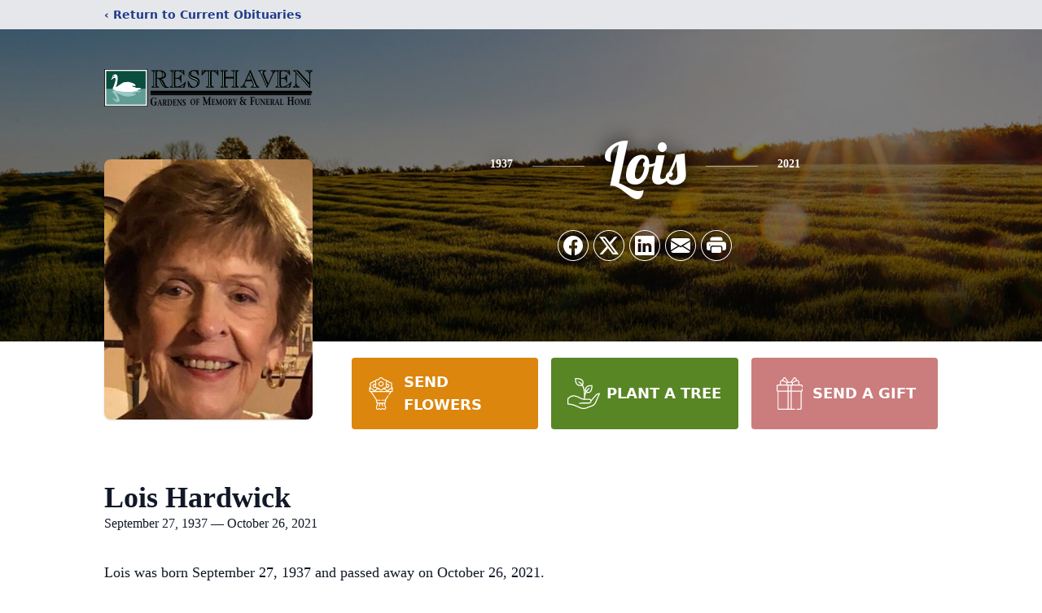

--- FILE ---
content_type: text/html; charset=utf-8
request_url: https://www.google.com/recaptcha/enterprise/anchor?ar=1&k=6LfUAYYkAAAAAEqg4WJ8NUraw5oaq-mR-iu3V2ih&co=aHR0cHM6Ly93d3cucmVzdGhhdmVuYmF0b25yb3VnZS5jb206NDQz&hl=en&type=image&v=PoyoqOPhxBO7pBk68S4YbpHZ&theme=light&size=invisible&badge=bottomright&anchor-ms=20000&execute-ms=30000&cb=mfcd4p1ygdg0
body_size: 48852
content:
<!DOCTYPE HTML><html dir="ltr" lang="en"><head><meta http-equiv="Content-Type" content="text/html; charset=UTF-8">
<meta http-equiv="X-UA-Compatible" content="IE=edge">
<title>reCAPTCHA</title>
<style type="text/css">
/* cyrillic-ext */
@font-face {
  font-family: 'Roboto';
  font-style: normal;
  font-weight: 400;
  font-stretch: 100%;
  src: url(//fonts.gstatic.com/s/roboto/v48/KFO7CnqEu92Fr1ME7kSn66aGLdTylUAMa3GUBHMdazTgWw.woff2) format('woff2');
  unicode-range: U+0460-052F, U+1C80-1C8A, U+20B4, U+2DE0-2DFF, U+A640-A69F, U+FE2E-FE2F;
}
/* cyrillic */
@font-face {
  font-family: 'Roboto';
  font-style: normal;
  font-weight: 400;
  font-stretch: 100%;
  src: url(//fonts.gstatic.com/s/roboto/v48/KFO7CnqEu92Fr1ME7kSn66aGLdTylUAMa3iUBHMdazTgWw.woff2) format('woff2');
  unicode-range: U+0301, U+0400-045F, U+0490-0491, U+04B0-04B1, U+2116;
}
/* greek-ext */
@font-face {
  font-family: 'Roboto';
  font-style: normal;
  font-weight: 400;
  font-stretch: 100%;
  src: url(//fonts.gstatic.com/s/roboto/v48/KFO7CnqEu92Fr1ME7kSn66aGLdTylUAMa3CUBHMdazTgWw.woff2) format('woff2');
  unicode-range: U+1F00-1FFF;
}
/* greek */
@font-face {
  font-family: 'Roboto';
  font-style: normal;
  font-weight: 400;
  font-stretch: 100%;
  src: url(//fonts.gstatic.com/s/roboto/v48/KFO7CnqEu92Fr1ME7kSn66aGLdTylUAMa3-UBHMdazTgWw.woff2) format('woff2');
  unicode-range: U+0370-0377, U+037A-037F, U+0384-038A, U+038C, U+038E-03A1, U+03A3-03FF;
}
/* math */
@font-face {
  font-family: 'Roboto';
  font-style: normal;
  font-weight: 400;
  font-stretch: 100%;
  src: url(//fonts.gstatic.com/s/roboto/v48/KFO7CnqEu92Fr1ME7kSn66aGLdTylUAMawCUBHMdazTgWw.woff2) format('woff2');
  unicode-range: U+0302-0303, U+0305, U+0307-0308, U+0310, U+0312, U+0315, U+031A, U+0326-0327, U+032C, U+032F-0330, U+0332-0333, U+0338, U+033A, U+0346, U+034D, U+0391-03A1, U+03A3-03A9, U+03B1-03C9, U+03D1, U+03D5-03D6, U+03F0-03F1, U+03F4-03F5, U+2016-2017, U+2034-2038, U+203C, U+2040, U+2043, U+2047, U+2050, U+2057, U+205F, U+2070-2071, U+2074-208E, U+2090-209C, U+20D0-20DC, U+20E1, U+20E5-20EF, U+2100-2112, U+2114-2115, U+2117-2121, U+2123-214F, U+2190, U+2192, U+2194-21AE, U+21B0-21E5, U+21F1-21F2, U+21F4-2211, U+2213-2214, U+2216-22FF, U+2308-230B, U+2310, U+2319, U+231C-2321, U+2336-237A, U+237C, U+2395, U+239B-23B7, U+23D0, U+23DC-23E1, U+2474-2475, U+25AF, U+25B3, U+25B7, U+25BD, U+25C1, U+25CA, U+25CC, U+25FB, U+266D-266F, U+27C0-27FF, U+2900-2AFF, U+2B0E-2B11, U+2B30-2B4C, U+2BFE, U+3030, U+FF5B, U+FF5D, U+1D400-1D7FF, U+1EE00-1EEFF;
}
/* symbols */
@font-face {
  font-family: 'Roboto';
  font-style: normal;
  font-weight: 400;
  font-stretch: 100%;
  src: url(//fonts.gstatic.com/s/roboto/v48/KFO7CnqEu92Fr1ME7kSn66aGLdTylUAMaxKUBHMdazTgWw.woff2) format('woff2');
  unicode-range: U+0001-000C, U+000E-001F, U+007F-009F, U+20DD-20E0, U+20E2-20E4, U+2150-218F, U+2190, U+2192, U+2194-2199, U+21AF, U+21E6-21F0, U+21F3, U+2218-2219, U+2299, U+22C4-22C6, U+2300-243F, U+2440-244A, U+2460-24FF, U+25A0-27BF, U+2800-28FF, U+2921-2922, U+2981, U+29BF, U+29EB, U+2B00-2BFF, U+4DC0-4DFF, U+FFF9-FFFB, U+10140-1018E, U+10190-1019C, U+101A0, U+101D0-101FD, U+102E0-102FB, U+10E60-10E7E, U+1D2C0-1D2D3, U+1D2E0-1D37F, U+1F000-1F0FF, U+1F100-1F1AD, U+1F1E6-1F1FF, U+1F30D-1F30F, U+1F315, U+1F31C, U+1F31E, U+1F320-1F32C, U+1F336, U+1F378, U+1F37D, U+1F382, U+1F393-1F39F, U+1F3A7-1F3A8, U+1F3AC-1F3AF, U+1F3C2, U+1F3C4-1F3C6, U+1F3CA-1F3CE, U+1F3D4-1F3E0, U+1F3ED, U+1F3F1-1F3F3, U+1F3F5-1F3F7, U+1F408, U+1F415, U+1F41F, U+1F426, U+1F43F, U+1F441-1F442, U+1F444, U+1F446-1F449, U+1F44C-1F44E, U+1F453, U+1F46A, U+1F47D, U+1F4A3, U+1F4B0, U+1F4B3, U+1F4B9, U+1F4BB, U+1F4BF, U+1F4C8-1F4CB, U+1F4D6, U+1F4DA, U+1F4DF, U+1F4E3-1F4E6, U+1F4EA-1F4ED, U+1F4F7, U+1F4F9-1F4FB, U+1F4FD-1F4FE, U+1F503, U+1F507-1F50B, U+1F50D, U+1F512-1F513, U+1F53E-1F54A, U+1F54F-1F5FA, U+1F610, U+1F650-1F67F, U+1F687, U+1F68D, U+1F691, U+1F694, U+1F698, U+1F6AD, U+1F6B2, U+1F6B9-1F6BA, U+1F6BC, U+1F6C6-1F6CF, U+1F6D3-1F6D7, U+1F6E0-1F6EA, U+1F6F0-1F6F3, U+1F6F7-1F6FC, U+1F700-1F7FF, U+1F800-1F80B, U+1F810-1F847, U+1F850-1F859, U+1F860-1F887, U+1F890-1F8AD, U+1F8B0-1F8BB, U+1F8C0-1F8C1, U+1F900-1F90B, U+1F93B, U+1F946, U+1F984, U+1F996, U+1F9E9, U+1FA00-1FA6F, U+1FA70-1FA7C, U+1FA80-1FA89, U+1FA8F-1FAC6, U+1FACE-1FADC, U+1FADF-1FAE9, U+1FAF0-1FAF8, U+1FB00-1FBFF;
}
/* vietnamese */
@font-face {
  font-family: 'Roboto';
  font-style: normal;
  font-weight: 400;
  font-stretch: 100%;
  src: url(//fonts.gstatic.com/s/roboto/v48/KFO7CnqEu92Fr1ME7kSn66aGLdTylUAMa3OUBHMdazTgWw.woff2) format('woff2');
  unicode-range: U+0102-0103, U+0110-0111, U+0128-0129, U+0168-0169, U+01A0-01A1, U+01AF-01B0, U+0300-0301, U+0303-0304, U+0308-0309, U+0323, U+0329, U+1EA0-1EF9, U+20AB;
}
/* latin-ext */
@font-face {
  font-family: 'Roboto';
  font-style: normal;
  font-weight: 400;
  font-stretch: 100%;
  src: url(//fonts.gstatic.com/s/roboto/v48/KFO7CnqEu92Fr1ME7kSn66aGLdTylUAMa3KUBHMdazTgWw.woff2) format('woff2');
  unicode-range: U+0100-02BA, U+02BD-02C5, U+02C7-02CC, U+02CE-02D7, U+02DD-02FF, U+0304, U+0308, U+0329, U+1D00-1DBF, U+1E00-1E9F, U+1EF2-1EFF, U+2020, U+20A0-20AB, U+20AD-20C0, U+2113, U+2C60-2C7F, U+A720-A7FF;
}
/* latin */
@font-face {
  font-family: 'Roboto';
  font-style: normal;
  font-weight: 400;
  font-stretch: 100%;
  src: url(//fonts.gstatic.com/s/roboto/v48/KFO7CnqEu92Fr1ME7kSn66aGLdTylUAMa3yUBHMdazQ.woff2) format('woff2');
  unicode-range: U+0000-00FF, U+0131, U+0152-0153, U+02BB-02BC, U+02C6, U+02DA, U+02DC, U+0304, U+0308, U+0329, U+2000-206F, U+20AC, U+2122, U+2191, U+2193, U+2212, U+2215, U+FEFF, U+FFFD;
}
/* cyrillic-ext */
@font-face {
  font-family: 'Roboto';
  font-style: normal;
  font-weight: 500;
  font-stretch: 100%;
  src: url(//fonts.gstatic.com/s/roboto/v48/KFO7CnqEu92Fr1ME7kSn66aGLdTylUAMa3GUBHMdazTgWw.woff2) format('woff2');
  unicode-range: U+0460-052F, U+1C80-1C8A, U+20B4, U+2DE0-2DFF, U+A640-A69F, U+FE2E-FE2F;
}
/* cyrillic */
@font-face {
  font-family: 'Roboto';
  font-style: normal;
  font-weight: 500;
  font-stretch: 100%;
  src: url(//fonts.gstatic.com/s/roboto/v48/KFO7CnqEu92Fr1ME7kSn66aGLdTylUAMa3iUBHMdazTgWw.woff2) format('woff2');
  unicode-range: U+0301, U+0400-045F, U+0490-0491, U+04B0-04B1, U+2116;
}
/* greek-ext */
@font-face {
  font-family: 'Roboto';
  font-style: normal;
  font-weight: 500;
  font-stretch: 100%;
  src: url(//fonts.gstatic.com/s/roboto/v48/KFO7CnqEu92Fr1ME7kSn66aGLdTylUAMa3CUBHMdazTgWw.woff2) format('woff2');
  unicode-range: U+1F00-1FFF;
}
/* greek */
@font-face {
  font-family: 'Roboto';
  font-style: normal;
  font-weight: 500;
  font-stretch: 100%;
  src: url(//fonts.gstatic.com/s/roboto/v48/KFO7CnqEu92Fr1ME7kSn66aGLdTylUAMa3-UBHMdazTgWw.woff2) format('woff2');
  unicode-range: U+0370-0377, U+037A-037F, U+0384-038A, U+038C, U+038E-03A1, U+03A3-03FF;
}
/* math */
@font-face {
  font-family: 'Roboto';
  font-style: normal;
  font-weight: 500;
  font-stretch: 100%;
  src: url(//fonts.gstatic.com/s/roboto/v48/KFO7CnqEu92Fr1ME7kSn66aGLdTylUAMawCUBHMdazTgWw.woff2) format('woff2');
  unicode-range: U+0302-0303, U+0305, U+0307-0308, U+0310, U+0312, U+0315, U+031A, U+0326-0327, U+032C, U+032F-0330, U+0332-0333, U+0338, U+033A, U+0346, U+034D, U+0391-03A1, U+03A3-03A9, U+03B1-03C9, U+03D1, U+03D5-03D6, U+03F0-03F1, U+03F4-03F5, U+2016-2017, U+2034-2038, U+203C, U+2040, U+2043, U+2047, U+2050, U+2057, U+205F, U+2070-2071, U+2074-208E, U+2090-209C, U+20D0-20DC, U+20E1, U+20E5-20EF, U+2100-2112, U+2114-2115, U+2117-2121, U+2123-214F, U+2190, U+2192, U+2194-21AE, U+21B0-21E5, U+21F1-21F2, U+21F4-2211, U+2213-2214, U+2216-22FF, U+2308-230B, U+2310, U+2319, U+231C-2321, U+2336-237A, U+237C, U+2395, U+239B-23B7, U+23D0, U+23DC-23E1, U+2474-2475, U+25AF, U+25B3, U+25B7, U+25BD, U+25C1, U+25CA, U+25CC, U+25FB, U+266D-266F, U+27C0-27FF, U+2900-2AFF, U+2B0E-2B11, U+2B30-2B4C, U+2BFE, U+3030, U+FF5B, U+FF5D, U+1D400-1D7FF, U+1EE00-1EEFF;
}
/* symbols */
@font-face {
  font-family: 'Roboto';
  font-style: normal;
  font-weight: 500;
  font-stretch: 100%;
  src: url(//fonts.gstatic.com/s/roboto/v48/KFO7CnqEu92Fr1ME7kSn66aGLdTylUAMaxKUBHMdazTgWw.woff2) format('woff2');
  unicode-range: U+0001-000C, U+000E-001F, U+007F-009F, U+20DD-20E0, U+20E2-20E4, U+2150-218F, U+2190, U+2192, U+2194-2199, U+21AF, U+21E6-21F0, U+21F3, U+2218-2219, U+2299, U+22C4-22C6, U+2300-243F, U+2440-244A, U+2460-24FF, U+25A0-27BF, U+2800-28FF, U+2921-2922, U+2981, U+29BF, U+29EB, U+2B00-2BFF, U+4DC0-4DFF, U+FFF9-FFFB, U+10140-1018E, U+10190-1019C, U+101A0, U+101D0-101FD, U+102E0-102FB, U+10E60-10E7E, U+1D2C0-1D2D3, U+1D2E0-1D37F, U+1F000-1F0FF, U+1F100-1F1AD, U+1F1E6-1F1FF, U+1F30D-1F30F, U+1F315, U+1F31C, U+1F31E, U+1F320-1F32C, U+1F336, U+1F378, U+1F37D, U+1F382, U+1F393-1F39F, U+1F3A7-1F3A8, U+1F3AC-1F3AF, U+1F3C2, U+1F3C4-1F3C6, U+1F3CA-1F3CE, U+1F3D4-1F3E0, U+1F3ED, U+1F3F1-1F3F3, U+1F3F5-1F3F7, U+1F408, U+1F415, U+1F41F, U+1F426, U+1F43F, U+1F441-1F442, U+1F444, U+1F446-1F449, U+1F44C-1F44E, U+1F453, U+1F46A, U+1F47D, U+1F4A3, U+1F4B0, U+1F4B3, U+1F4B9, U+1F4BB, U+1F4BF, U+1F4C8-1F4CB, U+1F4D6, U+1F4DA, U+1F4DF, U+1F4E3-1F4E6, U+1F4EA-1F4ED, U+1F4F7, U+1F4F9-1F4FB, U+1F4FD-1F4FE, U+1F503, U+1F507-1F50B, U+1F50D, U+1F512-1F513, U+1F53E-1F54A, U+1F54F-1F5FA, U+1F610, U+1F650-1F67F, U+1F687, U+1F68D, U+1F691, U+1F694, U+1F698, U+1F6AD, U+1F6B2, U+1F6B9-1F6BA, U+1F6BC, U+1F6C6-1F6CF, U+1F6D3-1F6D7, U+1F6E0-1F6EA, U+1F6F0-1F6F3, U+1F6F7-1F6FC, U+1F700-1F7FF, U+1F800-1F80B, U+1F810-1F847, U+1F850-1F859, U+1F860-1F887, U+1F890-1F8AD, U+1F8B0-1F8BB, U+1F8C0-1F8C1, U+1F900-1F90B, U+1F93B, U+1F946, U+1F984, U+1F996, U+1F9E9, U+1FA00-1FA6F, U+1FA70-1FA7C, U+1FA80-1FA89, U+1FA8F-1FAC6, U+1FACE-1FADC, U+1FADF-1FAE9, U+1FAF0-1FAF8, U+1FB00-1FBFF;
}
/* vietnamese */
@font-face {
  font-family: 'Roboto';
  font-style: normal;
  font-weight: 500;
  font-stretch: 100%;
  src: url(//fonts.gstatic.com/s/roboto/v48/KFO7CnqEu92Fr1ME7kSn66aGLdTylUAMa3OUBHMdazTgWw.woff2) format('woff2');
  unicode-range: U+0102-0103, U+0110-0111, U+0128-0129, U+0168-0169, U+01A0-01A1, U+01AF-01B0, U+0300-0301, U+0303-0304, U+0308-0309, U+0323, U+0329, U+1EA0-1EF9, U+20AB;
}
/* latin-ext */
@font-face {
  font-family: 'Roboto';
  font-style: normal;
  font-weight: 500;
  font-stretch: 100%;
  src: url(//fonts.gstatic.com/s/roboto/v48/KFO7CnqEu92Fr1ME7kSn66aGLdTylUAMa3KUBHMdazTgWw.woff2) format('woff2');
  unicode-range: U+0100-02BA, U+02BD-02C5, U+02C7-02CC, U+02CE-02D7, U+02DD-02FF, U+0304, U+0308, U+0329, U+1D00-1DBF, U+1E00-1E9F, U+1EF2-1EFF, U+2020, U+20A0-20AB, U+20AD-20C0, U+2113, U+2C60-2C7F, U+A720-A7FF;
}
/* latin */
@font-face {
  font-family: 'Roboto';
  font-style: normal;
  font-weight: 500;
  font-stretch: 100%;
  src: url(//fonts.gstatic.com/s/roboto/v48/KFO7CnqEu92Fr1ME7kSn66aGLdTylUAMa3yUBHMdazQ.woff2) format('woff2');
  unicode-range: U+0000-00FF, U+0131, U+0152-0153, U+02BB-02BC, U+02C6, U+02DA, U+02DC, U+0304, U+0308, U+0329, U+2000-206F, U+20AC, U+2122, U+2191, U+2193, U+2212, U+2215, U+FEFF, U+FFFD;
}
/* cyrillic-ext */
@font-face {
  font-family: 'Roboto';
  font-style: normal;
  font-weight: 900;
  font-stretch: 100%;
  src: url(//fonts.gstatic.com/s/roboto/v48/KFO7CnqEu92Fr1ME7kSn66aGLdTylUAMa3GUBHMdazTgWw.woff2) format('woff2');
  unicode-range: U+0460-052F, U+1C80-1C8A, U+20B4, U+2DE0-2DFF, U+A640-A69F, U+FE2E-FE2F;
}
/* cyrillic */
@font-face {
  font-family: 'Roboto';
  font-style: normal;
  font-weight: 900;
  font-stretch: 100%;
  src: url(//fonts.gstatic.com/s/roboto/v48/KFO7CnqEu92Fr1ME7kSn66aGLdTylUAMa3iUBHMdazTgWw.woff2) format('woff2');
  unicode-range: U+0301, U+0400-045F, U+0490-0491, U+04B0-04B1, U+2116;
}
/* greek-ext */
@font-face {
  font-family: 'Roboto';
  font-style: normal;
  font-weight: 900;
  font-stretch: 100%;
  src: url(//fonts.gstatic.com/s/roboto/v48/KFO7CnqEu92Fr1ME7kSn66aGLdTylUAMa3CUBHMdazTgWw.woff2) format('woff2');
  unicode-range: U+1F00-1FFF;
}
/* greek */
@font-face {
  font-family: 'Roboto';
  font-style: normal;
  font-weight: 900;
  font-stretch: 100%;
  src: url(//fonts.gstatic.com/s/roboto/v48/KFO7CnqEu92Fr1ME7kSn66aGLdTylUAMa3-UBHMdazTgWw.woff2) format('woff2');
  unicode-range: U+0370-0377, U+037A-037F, U+0384-038A, U+038C, U+038E-03A1, U+03A3-03FF;
}
/* math */
@font-face {
  font-family: 'Roboto';
  font-style: normal;
  font-weight: 900;
  font-stretch: 100%;
  src: url(//fonts.gstatic.com/s/roboto/v48/KFO7CnqEu92Fr1ME7kSn66aGLdTylUAMawCUBHMdazTgWw.woff2) format('woff2');
  unicode-range: U+0302-0303, U+0305, U+0307-0308, U+0310, U+0312, U+0315, U+031A, U+0326-0327, U+032C, U+032F-0330, U+0332-0333, U+0338, U+033A, U+0346, U+034D, U+0391-03A1, U+03A3-03A9, U+03B1-03C9, U+03D1, U+03D5-03D6, U+03F0-03F1, U+03F4-03F5, U+2016-2017, U+2034-2038, U+203C, U+2040, U+2043, U+2047, U+2050, U+2057, U+205F, U+2070-2071, U+2074-208E, U+2090-209C, U+20D0-20DC, U+20E1, U+20E5-20EF, U+2100-2112, U+2114-2115, U+2117-2121, U+2123-214F, U+2190, U+2192, U+2194-21AE, U+21B0-21E5, U+21F1-21F2, U+21F4-2211, U+2213-2214, U+2216-22FF, U+2308-230B, U+2310, U+2319, U+231C-2321, U+2336-237A, U+237C, U+2395, U+239B-23B7, U+23D0, U+23DC-23E1, U+2474-2475, U+25AF, U+25B3, U+25B7, U+25BD, U+25C1, U+25CA, U+25CC, U+25FB, U+266D-266F, U+27C0-27FF, U+2900-2AFF, U+2B0E-2B11, U+2B30-2B4C, U+2BFE, U+3030, U+FF5B, U+FF5D, U+1D400-1D7FF, U+1EE00-1EEFF;
}
/* symbols */
@font-face {
  font-family: 'Roboto';
  font-style: normal;
  font-weight: 900;
  font-stretch: 100%;
  src: url(//fonts.gstatic.com/s/roboto/v48/KFO7CnqEu92Fr1ME7kSn66aGLdTylUAMaxKUBHMdazTgWw.woff2) format('woff2');
  unicode-range: U+0001-000C, U+000E-001F, U+007F-009F, U+20DD-20E0, U+20E2-20E4, U+2150-218F, U+2190, U+2192, U+2194-2199, U+21AF, U+21E6-21F0, U+21F3, U+2218-2219, U+2299, U+22C4-22C6, U+2300-243F, U+2440-244A, U+2460-24FF, U+25A0-27BF, U+2800-28FF, U+2921-2922, U+2981, U+29BF, U+29EB, U+2B00-2BFF, U+4DC0-4DFF, U+FFF9-FFFB, U+10140-1018E, U+10190-1019C, U+101A0, U+101D0-101FD, U+102E0-102FB, U+10E60-10E7E, U+1D2C0-1D2D3, U+1D2E0-1D37F, U+1F000-1F0FF, U+1F100-1F1AD, U+1F1E6-1F1FF, U+1F30D-1F30F, U+1F315, U+1F31C, U+1F31E, U+1F320-1F32C, U+1F336, U+1F378, U+1F37D, U+1F382, U+1F393-1F39F, U+1F3A7-1F3A8, U+1F3AC-1F3AF, U+1F3C2, U+1F3C4-1F3C6, U+1F3CA-1F3CE, U+1F3D4-1F3E0, U+1F3ED, U+1F3F1-1F3F3, U+1F3F5-1F3F7, U+1F408, U+1F415, U+1F41F, U+1F426, U+1F43F, U+1F441-1F442, U+1F444, U+1F446-1F449, U+1F44C-1F44E, U+1F453, U+1F46A, U+1F47D, U+1F4A3, U+1F4B0, U+1F4B3, U+1F4B9, U+1F4BB, U+1F4BF, U+1F4C8-1F4CB, U+1F4D6, U+1F4DA, U+1F4DF, U+1F4E3-1F4E6, U+1F4EA-1F4ED, U+1F4F7, U+1F4F9-1F4FB, U+1F4FD-1F4FE, U+1F503, U+1F507-1F50B, U+1F50D, U+1F512-1F513, U+1F53E-1F54A, U+1F54F-1F5FA, U+1F610, U+1F650-1F67F, U+1F687, U+1F68D, U+1F691, U+1F694, U+1F698, U+1F6AD, U+1F6B2, U+1F6B9-1F6BA, U+1F6BC, U+1F6C6-1F6CF, U+1F6D3-1F6D7, U+1F6E0-1F6EA, U+1F6F0-1F6F3, U+1F6F7-1F6FC, U+1F700-1F7FF, U+1F800-1F80B, U+1F810-1F847, U+1F850-1F859, U+1F860-1F887, U+1F890-1F8AD, U+1F8B0-1F8BB, U+1F8C0-1F8C1, U+1F900-1F90B, U+1F93B, U+1F946, U+1F984, U+1F996, U+1F9E9, U+1FA00-1FA6F, U+1FA70-1FA7C, U+1FA80-1FA89, U+1FA8F-1FAC6, U+1FACE-1FADC, U+1FADF-1FAE9, U+1FAF0-1FAF8, U+1FB00-1FBFF;
}
/* vietnamese */
@font-face {
  font-family: 'Roboto';
  font-style: normal;
  font-weight: 900;
  font-stretch: 100%;
  src: url(//fonts.gstatic.com/s/roboto/v48/KFO7CnqEu92Fr1ME7kSn66aGLdTylUAMa3OUBHMdazTgWw.woff2) format('woff2');
  unicode-range: U+0102-0103, U+0110-0111, U+0128-0129, U+0168-0169, U+01A0-01A1, U+01AF-01B0, U+0300-0301, U+0303-0304, U+0308-0309, U+0323, U+0329, U+1EA0-1EF9, U+20AB;
}
/* latin-ext */
@font-face {
  font-family: 'Roboto';
  font-style: normal;
  font-weight: 900;
  font-stretch: 100%;
  src: url(//fonts.gstatic.com/s/roboto/v48/KFO7CnqEu92Fr1ME7kSn66aGLdTylUAMa3KUBHMdazTgWw.woff2) format('woff2');
  unicode-range: U+0100-02BA, U+02BD-02C5, U+02C7-02CC, U+02CE-02D7, U+02DD-02FF, U+0304, U+0308, U+0329, U+1D00-1DBF, U+1E00-1E9F, U+1EF2-1EFF, U+2020, U+20A0-20AB, U+20AD-20C0, U+2113, U+2C60-2C7F, U+A720-A7FF;
}
/* latin */
@font-face {
  font-family: 'Roboto';
  font-style: normal;
  font-weight: 900;
  font-stretch: 100%;
  src: url(//fonts.gstatic.com/s/roboto/v48/KFO7CnqEu92Fr1ME7kSn66aGLdTylUAMa3yUBHMdazQ.woff2) format('woff2');
  unicode-range: U+0000-00FF, U+0131, U+0152-0153, U+02BB-02BC, U+02C6, U+02DA, U+02DC, U+0304, U+0308, U+0329, U+2000-206F, U+20AC, U+2122, U+2191, U+2193, U+2212, U+2215, U+FEFF, U+FFFD;
}

</style>
<link rel="stylesheet" type="text/css" href="https://www.gstatic.com/recaptcha/releases/PoyoqOPhxBO7pBk68S4YbpHZ/styles__ltr.css">
<script nonce="J8O1_vGEboo94Z4nbBdyjg" type="text/javascript">window['__recaptcha_api'] = 'https://www.google.com/recaptcha/enterprise/';</script>
<script type="text/javascript" src="https://www.gstatic.com/recaptcha/releases/PoyoqOPhxBO7pBk68S4YbpHZ/recaptcha__en.js" nonce="J8O1_vGEboo94Z4nbBdyjg">
      
    </script></head>
<body><div id="rc-anchor-alert" class="rc-anchor-alert"></div>
<input type="hidden" id="recaptcha-token" value="[base64]">
<script type="text/javascript" nonce="J8O1_vGEboo94Z4nbBdyjg">
      recaptcha.anchor.Main.init("[\x22ainput\x22,[\x22bgdata\x22,\x22\x22,\[base64]/[base64]/[base64]/ZyhXLGgpOnEoW04sMjEsbF0sVywwKSxoKSxmYWxzZSxmYWxzZSl9Y2F0Y2goayl7RygzNTgsVyk/[base64]/[base64]/[base64]/[base64]/[base64]/[base64]/[base64]/bmV3IEJbT10oRFswXSk6dz09Mj9uZXcgQltPXShEWzBdLERbMV0pOnc9PTM/bmV3IEJbT10oRFswXSxEWzFdLERbMl0pOnc9PTQ/[base64]/[base64]/[base64]/[base64]/[base64]\\u003d\x22,\[base64]\\u003d\x22,\x22woYVPzk/w7VAYMK4w4RcwpHCvsKYGVvCssK0WisDw7ciw619WTPCvMOvIEPDuTUsCDw8aBIYwoBsWjTDkynDqcKhLRJ3BMK/FsKSwrVJWhbDgE7CqmI/w5AFUHLDv8OvwoTDrgHDlcOKccOHw609GgBVKh3Dry1CwrfDrsO+GzfDh8KlLARcB8OAw7HDm8Kiw6/[base64]/[base64]/ChMOuw71TYsK8RmLCqxfDjjnCpsK7CwZ1ScOjw4PCsTnCoMOxwp7Do39DY3HCkMO3w57Cv8OvwpTCmhFYwofDn8OxwrNDw5w5w54FIkE9w4rDscKOGQ7CtsOGRj3DgFTDksOjA05zwok8wr5fw4duw6/DhQs3w5waIcOPw64qwrPDsRduTcOrwqzDu8OsHMO/aARXX2wXVwTCj8OvccOdCMO6w44FdMOgIMOfecKINcKnwpTCsQHDuwV8ZSzCt8KWczDDmsOlw5PCksOFUhfDgMOpfBB2Rl/DnlBZwqbCk8KEdcOUf8O2w73DpyfCunBVw4TDo8KoLBLDskcqfAjCjUo+DiJHY0zCh2Z2wqQOwokgZRVQwp1SLsK8W8K0M8Oawr3Cq8Kxwq/CnGDChD5nw7VPw7w4KjnClGvCn1MhG8O8w7siYVfCjMOdXcKdccKka8KLO8OGw6/[base64]/[base64]/CslbCh8ObRAPCnsK1w41Lw7YEwrbCl8K+wpk5w5HCsFvDhMOQwolha0bCtMKCaUnDoVwtQETCsMOuO8K5GcO7w6tHWcKTw5h9VmEjKzbDsTEpHEhFw7xcd1ofSDwYEWAjw7Yzw7NTwrMxwqjCjW8bw4l/w6NYacO0w7IJJMKYN8Ovw7B5w4FATWxhwp5oNsKuw4xMw6vDuF5Ew5tGbcKaXhtrwrDCvsOUU8Ozwp8kBSw+PcKGGVDDlTJdwrrDhMOtH07CsiLCqMO9DsK8fsK3YMODwqLCu3wSwok8woHDjF7CksOFEcOAwq/Dt8Oew7QzwrZYw68WNhrCnMK6F8KROcO1cEbDoWLDoMK8w6/Dv3AAwr9nw7nDn8OwwqYpwqfCksKSe8KAe8KZE8KuYlPDhXNXwobDl2VnagbCkMOAY0lGEMOPCsKsw4dSb17Du8KXCMOIXybDiXbCqcKdw7DCq05HwpUawp1Aw6fDrgXCusK/[base64]/[base64]/Gh1uMQNuS2nCjsKtUMKNMVPDkcKRIsKeZEUCwp/Du8OJR8OdJwbDtsOBw60vDMK8w4hiw6whTRQ3MMOtFn/DvgnCnsOWXsKsIHLCr8OXwoljwpgRwpDDjMOEwrPDi1sow6YcwqEDYsKNC8KbWCxXNcKmw5jCgiBpLHLDvMK2RzZ/[base64]/CmxxNwp5+QTjCunTDqsKVwqozNU7ClgfDo8K7dEzDvnYeAFM9woIJCsKdw6vCr8OqZsKhEDtbQyc/wp8Rw7fCusOmP3VkQMKFw5wSw6hVcWUTHnDDkcKJVicLdxjDrMOCw67DugjChsOReBRFPAPDlcOaLz7CkcOyw4jDtjzDqHMMOsKnwpUow4DDhn97wrDDugtfL8O+wo9dw6hGw6tNOsKybMKmJsONZcK2wooVwqBpw6koQsK/FMOnC8OTw6LCs8KuwrvDkAFZw6/Dnkk3RcOACcKEecKqccOsBxZyW8ODw6rDrcO7wp/CscKqeFJqdsKRGV9awqTDgMKDwobCrsKBVsO9OAILSjEPUVZFccOmYMKKwpvCvsKnwqEEw7rDqcOiw5Z7ZsKNXMOVbMKOw40Kw7vDl8O8wqTDkMK/wqcPFxbCvVXCm8OfZ3bCucK8worCkzjDolLCmsKlwp9gfcOwUsOdw7TCgDDDjAlmwpvChcKeT8Ozw5HCpMOfw6AkCcOzw4zDnMO1JsKpwqB8QcKiUiHDocKKw4zDgjkywr/DgMK1eVnDk13Du8KFw6NBw4AAHsKjw5NeXMOZYVHCpMOlA1HCknvDgiVndcOcdGvClUjCpxnCoFHCu0DCoUoNYcKNbcOewq3Dv8Kywp/DqFTDnFPCjGrChMKnw6k1LzXDiWLCn1HCgsKLB8ORw6t8w5g1GMOBL0pXwptJW1lawrDCpMO0LMKkMSTDoEXCqcKQwq7CtgwEwqXCrkTDm3l0RyTDmTQkQh3Cq8OKNcOxwpkPw7MbwqIaZRwCFXPCkMONw4jDoWYAw6HCtB7ChBHDlcK/woRLbW1zRsOOw53CgsKWZMObw5gfwo1Vw6xnMMKWwpdKw58hwqVJMsOKFXstUMK2wps+wqDDr8OXwqcvw4zDjFDDrBzCosOxKVdaK8O/QsKfOnMyw7QpwqpWw5wfwpAowobCn3XDiMOZBsKqw55Mw6XClMKsbcKjw4vDvixmZCDDgzPCgMKqR8KMLcOYfBltw40Tw7zDn0Uewo/CpHxtZsOfcXTCkcOJMMOMT2FTCsOswoQKw6MTw4PDgBDDvS1mw4BzRwfDncO+w6vCsMKqw5k1NT86w6Q1wpTDkMORw5d5wpsZwozDhmAXw6lKw7FRw5Ajw4Iewr/CnsKaBDXCpFUpw61qfztgwpzCmsKXWcKTF1LCq8KqQsOEw6DDgcOyP8Orw6jCisOvw6t9w406ccKmw5Qsw64aBGgHXXwgWMKYPUvCo8OiRsOiasKYw6wKw6pTTCkBW8O7wpHDvgoDAMKkw7XCvsOCwr3DtwAywrvCv2lMwrsEw6pYw7fDpsO7wpsFT8KaLH84UD/CuS94w45UFkRqw4HCicKgw57Cul47w5PDmMO6JQzCs8ODw5PDt8OJwqnCi3TDnMOTfsO9D8K3wrLCkcK7w4DCtcKTw4zDisK3wrdDbCkgwo/[base64]/DjjpDfMKAKA7CisKyayDDkDTCmH7CpMOqwqDCicK+Uw3CksOLfCwtwps7FWB7w6QPbmXCgQbDgTkoLsONWcKMw47Dp27Dn8Opw7jDqHbDrknDsnTCp8Kdw5Jzw4QyR1sNCMKNwo/ClwnChsOJwpnCjxJUW2kDUjTDqmZ6w7zCqQ5OwpNsKXDCoMKYw6LDh8KkbVnCpFzCjMKIOMOKEV0XwqXDrsOowqLCvC8+G8O/CcOfwp/CqX/CpSPDi3TCpj7CiQdjCsKlH3BUHVUcwrpeR8O5w4k7a8KKMCY8ZTHDiw7ClsOhDQvCq1cXYsKodmnCsMOGdkrDlcOTEsOxcQUzwrXCvsOyYm/Cl8O6aGDDjEY4wpZ9wqVow4cPwoEjwpoEZGjDpELDpsOKWTQWOkPCn8K2wrMVb3rCs8ODSAXCrTvDscKPL8KaCcKtW8Kbw490w7jDmGrCnE/Cqzp9wqnCoMKyeRFMw7hzasOoVcONw71BAMOIN11hWXdJwo0ySDbCoxnDo8OwUkbDtsO0wqfDhsKKdiYJwqHCsMKOw5LCsgbCoQUKRT9sJcKIXcO5LcOtJsK8woc8wpvCkMOzKsKJex7DijoCwrQ/QcK1wp/[base64]/w5wdYMOmWBfDuMOWPyZbw7wfdThrScOiVsKWB03DjCgfcmvCsm5SwpZ2HUrDksO7JsOWwq/DgXTCqMKxw5/CmsKTOxs5wpzChcK2w6BDwpJ1QsKjB8O1KMOUw49rwrbDh0TCs8KoOS7CsS/CisK0ZT3DtsK8Q8K0w7zDvMOowqwyw7AHeGzDtcOwIxoewonCkSvCvkTCnVoxCTZswrXDpAkZEXvDiGbDqcOYKQp/[base64]/[base64]/CpMOJQCbDrcKkw5xcw5fCtsOnwpwDFm/CjsKaYAU2w7jCsQpEwoDDuUdbV18kw41ewrYTN8KmL2TDmkrDncOUwr/ClC1zwqbDr8KDw47CncOZUMO1BnXCq8Kyw4fChMOgw5gXwrHCgwdfKHF7woHDu8KSeVxlSMKrw75ZVF3CrsOLOlDCtk5nwrExwrFKw7djMDEUw4/DqcOnTBPCuDAAwq/CmjVLUcKMw57CpcK1woZPw7RoTsOvL3HDuRTDllF9NsK6wqolw6TDtDJ+w4ozTcKlw5DCi8KiLhjDjllZwr/CtGpywpZKcB3DhgjCncKAw7fCnWPCpA7DtlByUsKlwrzCrMKxw4/CszAgw4/DmMOcSyfCl8Ojw4jCh8OybTkMwqHCvwo2H1lVw5DDm8OcwqbClERUDijDjRfDqcKuGcKPPUJ/[base64]/cMKpfCbDp8K0OMOoSi9iwqnDgyrDk8KzSkUfG8OJwqTDq0cJwoLDlsOUw693w5bCsiBFN8OpW8OiA2zDjcKkeklcwrBCXcOuJVXDvyZywoc4w7cVwocBGQTCni/DkHnDqy/Ch2DDpcOGUBRpMis0wpjDsGcyw4/CkMOGwqMQwoPDocK+dUUfw6pDwrVXZsKyJXzCkmLDu8K8Qn8VG1LDoMKSUgPCsn06w7sHw7dGLRcTZUbCi8KmemDCqMK7R8KQVsO6wq1LaMKAXwQaw47DqFLDsQwZw6QsSgVDw6pswp/DqXDDlzEIN0pow7PCu8KMw7cnwpoeMcKCwpsewpbCn8OKw6zDnxvDjMO8wrXCvWYvHAfCn8Okwr17SsO9w4Rpw43DpHdHw4FbEE9xbsKYwq5JwqPCqsKFw7FuaMKtHsOqcsKPEk1Gw4Inwp/CiMOnw5vCvlzDoGxuekYYw5XClTk5wr9PK8KjwpN0asO0Kht8TAM2dMKUw7TCiQctDsKUwpFXcsKNGMK4wq7DtUMAw6nCvMKcwotkw7MaQMOJwojCuAXCoMKVwo/DtsOaX8KAciPDnQfCogbDicKJwrHDscO5w4tqwrsow5TDl2bCvMO8woLDlFbDvMKODmwFw4g5w6puWcK3wocNUsKcw7fDlQTDl3zDgRgGw4suwrLDnBDDicKhQsOJwrPChcKGwrYwHDbClFNTwoJ0wrFvwoRow5crJsK2LgDCssOTw6fCocKkUkNGwrhIdhhlw5bDhl/CpntxbsOPD1HDjmTDkMKywr7CsxUQw6TCl8OUw4EiQcOiwrrDuknCn0nDrBNjwojDiUHCgGowWMOtVMKXwrvDui/[base64]/[base64]/Dn8OfNltiTMKSLWHDg8KtN8OcRSHCqWBOw5TDhMOVLsOMwo/DqFbCscKpU0bCgFVpw7J/[base64]/YsOgwqzDvcKeI8Krw5bDlcKbwpjCrBcqwqxSwp8nw63DoMO0BkbCi17Cg8KLezM0wqpRwpZgEMKBQT8ewrzCu8Oaw5dKLSIzRsO3TsK4WsOaf2UJwqEbw4VINMKYIcOofMO9VcOKwrdzwoPCkMOgw6XCt11mYMO8w5wAw6zCqsK+wr8+wrpIKF99T8Orwq9Lw7EdZi/DjGfCtcOJBDDCj8OiwqjCsXrDpg9PLi8BX0HCqmHDisKpYw0ewrXDuMKIcSsEOcKdcX8+w5Mwwox8ZsO7w4jDgU8wwptxdgHCtTzDl8O+w4cKJsKccMOCwooAfQ7DusK8wrDDlsKTwrzCuMK/[base64]/CgMKww4PDoMKvw7fCuxnCgsKTwrF6w7/DlcKxBiPCinpUKcKpwrLCqcKIw5g8w55zcsOXw5F5IMOSVcOMwqbDpgsvwp/DuMOcScK6wpZqA0U5wpVswqnCpsO1wqfCvSDClMOiSDjDoMO1woPDlG8Ww6B/wphAccK5w7IiwrrCiQQWXQlQwozDgGTCg2YMwqYwwrbDnMK4CMKlwogCw7h0e8Oew4B/[base64]/CsMOFwopFfy98QU/DjW7Co8KYw4PDjMKSNcO7w5oRw5/CrMKRL8OxTsO3HW9Fw5l1LsOowp5uw73CiHnCpsKnEcKIwoPCs07DoX7CgsKAbGZpwpYdbwrDrVPCnTjCmcKpEAZGwrHDhxTClMO3w7jDhcKXAzklLMODwpnCgX/Dg8KtBVFYw5gswqnDnBnDmgVjTsOFw6HCrcOtFBzDgsKWRgHCtsO9Ei7CjsO/a2/CgHsYOsKefsOlwrrDkcKJw4XDrwrDgMKhwoMKQ8OawohpwpnCsFDCmRTDrsK5MTPCuDfCqsOyIU3DrcKhw7zCp0dkK8O3eRTDk8KMWsOwacKNw4kSwrErwqbCjcKRwqLCicKYwqo7wpfCr8ObwprDhU3DnnJGAxxMRSh2w5BbAcOLwpd/[base64]/[base64]/CscOOZcOqCDLDuRsZw6U5worChsOdQWIEw73DrsKyOWzDvcKvw4rCqHfDrMKhwqlVLsOQwpQaWADDsMOKwqnCizzDiDfCl8OLXXDDh8ODAFrDqsKgwpYiwrnCgHZAwpzDpwPDph/DocKJw7TDuG8hw67DqsKewrHDr2jCl8KDw5jDr8ObX8KpOxM1GsKbRldDFV8vw7BOw4LDs0LClnzDg8OMIwvDo1DCssO0DMOywpLCvsKqw6Qqw4vCuwvCiFxsUXsHwqLDkzzDl8K+w7LCsMKqK8OowqY8Zx5ywrt1L0EBUzAMRsOYAT/Dg8ONdiIKwqMTw7XDp8OIYMK/bz3Cghhow7YFBnHCsC47dcO8wpHDolHDiVdHUsOaYihOw5TDhm4YwoQsCMKiw7vDnMOuN8KAw5nDnQnCpEwawrw2wpnDsMOlw65BDMOfw77Dt8Klw7RqDsKHXMOeEX/[base64]/[base64]/[base64]/[base64]/anPCvlbDv3gQwrzDtSbDvA/ChcKITMKLwqRfwoLDkEzDpVXCvsK5GS7DusO1XsKpw4XDmFFTPW/CjMO8T37CrVxMw6bDu8K2fUXDs8KdwoUSwoo6OsKnCMKHeiXCllfDkwgyw5tCPVbCgcKVw43CscOlw7jCosO7wpsrwoRKwqvClMKVwp3Cq8Ofwp4mw5vCtAnCo1d4w7HDlsKmw7bDm8OTwqXDh8KvJ1fCkcK7U0kMD8KydsO/CwPCqsKYw79xw7rCk8OzwrvDtzxeTsKIPcK/wovCrMK+KirCvhpuw5nDucK7worCn8KNwo4Tw5YiwqPDksOuw4vDksKJKsOxRnrDs8KUDMOIcGrDhcKyMkTClMOjZXXChMK3RsOHaMO3wr4vw5g0wqNBwpnDoGbCmsOqWsKcw67Dvi/DqDI+Ly3ClEA2WWjDox7CulvDrXfDssKiw61Jw7rCosOaw4IOw6wkelITwo8MOsO/QsOQFcK7wowcw4sbw5HClzHDlsO3a8Kew4/[base64]/[base64]/DqcKew6jCqUfCpsKzHBUoBGzCt8K/w7zDgsKXQMOFC8KOw6/CtWvDtcKZHmXDt8KnRcORwoTDnMKXbA3CnA3Dl2DDocO6ccO0asOddcOCwpI3O8OYwqLCj8OXczXCtAR5wqvDlncJwo4KwozDnsODw7Q7D8K1w4LDn1/CrT3DnsKfcV1DecKtw4XDjMKZGUhOw4zCiMKLwqJnNsOdw7bDvU1Kw4PDoRE4wpnDkCwewp1XGMKkwpg9w4NxdMOMOG7CoQwecsK9wonDksKTwqnClcK2w44/XGzCssO7woTDgGlgVMKFw7BkFMKcwoRuTcOZwoHDvwpiw7NXwqHCvxptQsOjwrLDq8OHDcKWwqXDlMKhL8KuwpDChXFcYmsefg/CuMOvw61Tb8OjSw4Jw4nDi1fDlSjDlWcAQcKfw58wZMKSwqojw57CtsO9LGnDkMKieTvChW/[base64]/DkRjCvzlcE8OhJcKrXkvDtCPDugoMZcKUwqfCssKPw6VRSMOqA8O3wpfCncKYCm/DmsOpwrQvwpNsw5LCmMOlcUDCo8K6EMKyw6bCn8KOwowmwpcQJRPDvMK0e3rChjbDq2YGa2BcUcOSw6HCjB4UalHCu8O7B8O6YsKSD2MJFkJsPVLCl27DuMOpw5rCucKiw6hHw7PDhAjClBvClDfClsOmw4LCusO9wrkqwrcgPjpXMWlfw4LDnELDvTTCrz/Cv8KLJAFsRl9uwoQAwq1XXMKbw6hIYWDChMKgw4jCqcKENcOVdcKkw7zCmsKhwpfDrwfCk8Odw7LCisKwH1Idw4jCisODworDtBFMw7HDtcKaw5jCgQMPwrkSPcKLaDLCusKiw5wjWMOAJFjDpVJDJExSW8KLw4UcEAzDjW7DgyZ0OHJnSz/DncOiwobCsV3CowsObStRwqMCFl4VwoPCtcKWw6Now7p8w4/DosK6wq8tw7QfwqTDvQ7CtSHCosObwoLDjATCun7DtMOawpsowqFHwqZaNcOowqXDryxXSMKtw4g+dMOhJ8OYUcKkchd2McKwVMOiaVAXFn9Uw6REwpTDk1AbRcKrQWwJwqd8FgvCoxfDhMOfwooJwpbCkMKCwo/CrHzDi0lkwqF0acOdwoYSw4nDvMOuSsKSw7/DpSICw7c/HMK3w4UwTn8Vw4vDhMKJHcODw4BHHiPCgMOsXsK1w4nCh8Oqw4l6BsOlwobCksKHUcKQcgPDmMOxwoXDoBbDjRfCrsKCwovCpcOVf8OlwozCoMKOT2rCvnTDvyXCmsKqwoBBwq/CiAEKw6l7w614EMKEw4zCig7DvsK1OsKaFjNBNMK+JRfCkMOgQjhlC8KhNcO9w69cwp/CtzpqGMOFwosJbWPDjMO/w7LDlsKUwqN9w6LCsUYvSMOow64zZiDDr8OZRsKXwrzCr8OrXMKXMsKbwpVrEF8TwqjCtSMtS8OiwobCsy8BI8K6wplAwrUqWhgRwrdUHDcHwqJ3woAiUxl2wqbDosO2wq9Owqh2PSHDk8O1ASHCh8KjLcObwobDvjYMU8Kmwp1ewo8Iw4FxwpAddlzDki/Dg8KmGcObw6Q6bsKow6rCpMOcwrQNwo4oV3o2w4bDtsKoAiAeSCvCicK7w6I3wpJvQGs5wq/[base64]/CjjlmCMKcJnPDm0FowoVGwpx+wpbCszROwoQBwovDrMK1w6t9wp3DpcKXGB1gB8KLKsOOEMKOw4bDgnLCg3XChDkuwp/ClGDDoFMNfMKDw53Ch8KFw6PDhMOdw7/Ds8KaNsK/wrXClnfDsBXCrcOzCMKNasKIDFc2wqXDsGXDksOYMMOJacKDEy83E8KPRcKwYxHCi1lTasKVwq7DlMO8w5TCk1Yvw4wAw6snw5Z9wrzCjDbDhyoMw5TDmxzCmsOxZzAZw6BFw4A7wo0WO8KAwq85OcKbwobCmcO+QsKVLnNZw47CvMKjDiRjOizCrsKZw6jCoB/[base64]/Dg27CiMOYC3MgXBc3djXDnnnDj8KjGcKtKMOcYkLDu0AGYgw7MsO/wq87wq/Dgi4KW1JJDMO1wphveXdoSSRNw612wrVwNX4BUcKww5Vzw74pb0E/EVJRdUTCjsOWM0wewp3CqsKXBcKrJH7Djy3CgxpBSS/DgMKsVMKVdsO8w7rDlQTDoAVhw5XDnXvCpsKxwoERe8O8w7diwokywrnDrsObw4/[base64]/CmCYDw74sP8OVUVpUe8K0wqNcY8OwwrzDvcOMNwTCvcKjw6PCpxvDjsK4w5TDmMKqw50CwrpnFXBKw6LCohRFfMOjwr3ClMKzGMOWw7/[base64]/w7gkwrZVw5MxGsKzw7HCusO6b1UZw7kPwqzDmcOGHMOWw73Cs8KFwplIw7zClMK2w7bDpMO1GBBBwqByw6gbOxNAwr5BJMOLHsOywoRmw4tpwrDCtMK+wrojJMKMwpLCvsKNJnXDvcK1VQhAw4NyGUDCj8O2EMO/wqjDoMK3w6XDrwQJw4TCusKrw7Yow7vChx7Cq8ObwojCosOCwqkcNQrCvWJUS8OmQsKSasKNGMOWTsO1w7hqCRTDnsKOWsOFegE2DsKdw4Quw7vCh8KewrE7w5vDlcOWw7HDim9tTnxoFSkPIz7DmcKXw7TCisOxThJnVQHCr8KbJ1kJw6BST0N3w7gBcRtWf8K9w7/DsT8NUcK1NMO1XsOlw6NDwrPCvg5qw6fCtcOdQ8KORsK9J8K8w48/WQXCtV/[base64]/CsMKuB8KeFhvCqQtHewHClcKpIWTDgUbDn8KuwqDDgcOdw5c9bzrCpUHCvlwZwoIibcObFcOMK2/DqMO4wqwXwqYmWk7Cr23CgcKYFlNGTgEtOlbDh8Kawo4gwonCtsK1wrJzDglzbBsse8KmFcO4w4VXUcKsw4YWwqZnw4zDqyPDvD7CosKuXWMIw4vCgStLw5LDsMKMw5EMw4FBCsKgwo4CJMK/w7gww7rDisOKRsKqw63DvMO7RMOZIMKNSsKtFQ/CtC3Doj4Sw7fCqBUFLHfCi8OZJMOAw7h+wrwwRsO+wofDmcKFZkfChQhjw7/DnTfDmlcIwpZUw57Ct1YhSyYFw5/Dv2t/woPCnsKCw7cIwps5w4TCnMKQTBA8SCLClHcWcsKdOcOgQ3LCkMK7ZGtiw7vDvMO7w7LCul/DpsKDZ3I5wqN2woPCgGTDvMKlw53CisO5wprDk8KowrxCbsOJMlJ9w4QoWGFHw6gWwojDvMOKw41lJsK2UMOhX8KBC0nDlmzDvyZ+wpTCkMOdPRAQdDnDsCRhfGPDi8KoX2/DlAzDs0zClXsow4FmeRHClMOuR8KBw5/Cu8Krw5XCqHIhN8KwWDzDrcKww5TCkTbCjCXCpcOnecOtVcKZw7ZxwrvCtUJCHl5Bw4tdw4hwAGFefXh3wpExw4ttwo7DkEQmXlXChMKEw6tdw7Q+w7jCtsKew7nDhcOWZ8O9bBt4w7sDwoN6wqFVw6lDwqrChD7CjVfClcOsw5JMHndTwqjDucK/dsOBe3E/wpdBOR9REMOKfS9ATsOuGcOKw7bDu8KxAErCq8KtbB1ibiVfwrbDm2vDrQXDsAEAecKtBQzCg1g6H8KcC8KVOsKxw6XCh8KECl8pw5zCosOywosdbhl8XE/CtyxUw5vCg8KcVVnChn1xHBXDuFTDh8KAPTFxNk/[base64]/w68Xf8K3T8K2wpVWwrVwbMOWMsKPwq1nw67CqUnCj8O9wpAmE8Osw6lucTbCgFdBPsO4VMKEG8OHXMK/cG3DvCbDjFLDtEjDhAvDs8Ozw55MwrhuwqjCicOZw6bCiWhdw4sRCsKYwoPDjsKVwrTChhFnVcKkWsKqw40fDyfDh8OowqYRJcKSccOPGk3DisK5w4pZDGhtcDXDgg3DucKwfDbColoyw6rCpzvDnTvDk8K0SG7DqX/Ci8OmU0s6woUCw4RZSMOWf39yw4vCvkHCssKvG3fChHrCljVowrfDqGzCq8KiwoXCrxIYT8O/fcKxw7M5TsK/wqA+X8Ktw5zDp1h5MyghGBLDvjw7w5c7PHRNbBkZwo4wwq3DikJKHcOAN0XDsQ/DiWzCs8KMdsK5wr5cWTUbwroUBWI6TsO3X0YDwqnDhjRLwrNrb8KpPz4uFMO9w7zDgsOaw47DpcOScsKKw4oGX8KowoDDk8OFwq/Dsl0kWBzDrWchwr7CnX7Dig0nwoEMHcOiwr7CjMOLw4jCk8OxAE/Dmj4Zw4HDr8OHCcOqw6w1w57CmUTChw/DskfDnFNPC8KNbQTDhR1fw7/DqEURwqBPw4Q2LWXDnsOlAsKASMKgV8OVPcKSbcOHAy1TJ8KidMOOTGJOwqvDmS/CqkbDmw/CsRLCglM5w4B3GcKWXSJUwpvCvDl2CUTCtAcfwpTDjXfDqsKdw7zCg2w7w5bCmSw+wq/[base64]/CgcOzHMO2XTRtfGTCjMKzOcOeG8KeDGzCjMKmKMKuYDrDtzjCt8OAHsKhw7dMwrPCj8KXw4TCtQ0IFSfDsE8Vw6jCtcKsScKVwo/DizDChMKawpLDo8K8IGzCo8OjDn4/w7kZB3rCvcOnw4XDhcOjNHtVw7I8w4vDqUJWw58ef0LChwBhw4TDlnvDmBzDncO2QT/DkMOmwobDj8KRw4ADbRcTw4ErFsOIbcO2G2bChcKkwo/CjsODOcOGwpUBHsOYwq3Dv8K2w5JIJsKWQ8K7chXCncOlwpQMwql1wqTDr17CvMOCw4DCvSrDvcK0wp3DmMKaOsOiaRARw7fDnDB7eMKOwqrDocK/[base64]/[base64]/Py5tUsK+ESIrKMKmw6HCsw9ywqNvYjzCmEFQZl/DhMOHwpvDn8KkBwzDnFtdGzbCinnChcKoClTDgWcGwqLDh8KUwp3DpiXDmVc1w5nCisOowrh/w5HCosO5WMOuNMOcw4LCicOYPwodNlrCucOKLcOMwrAtIsO0P3TDhcOiIMKMIwrDlnXClsOBw7LCvk7CjcKiKcObw7zCrx4zFT3CnXMsw4DDjMOaOMOYV8KJQ8KpwrvDgCPCrMOZwrnCsMOuE0ZMw7TCqcOXwoDCgwMzZsOqw7DCvxNEwpPDp8KEw4DDlsOswq/Dk8OcHMOewoDCvWbDqUPDmxoUwohiwqfCpAQNwrbDlMKBw4fCuRZrOxdiDMObUcK5V8OiVMKIcyR3wopIw7okwplFD2jDkw4ADMKIb8K/w4kvwqXDlMKzflDCn2Alwpk7w4bCh0l8w4dhwrk1HV7ClnYmIgJ4wovDmMOnPsKqLnHDmsO1wp57w67DncODa8KNw6J7w54xFW8Owq5/CU/CoxTDpXnDjC7CtzPDgXI5w7HCiBnCq8OGw47CrX7CtsOAURtbwpFaw6MEwozDqcObWS5PwrdzwqBLbcKOecOpXsO5d0VDa8KdKR/DhMORbsKKcxBfwpfDosOyw4vDpsK7E2UGw4MjNRvDpX3DtsOXFsKnwq7DgSzDosOIw7BIw4kuwqdgwpZjw4LCrlNAw60UUT5awoTDg8O9w7nDv8KLwp3DgcKiw7g/WiIIScKNw6wpXxRvQzoAa3nDlcKpwrsACsKtw6ICasKaeXPCkx/DvcK0wrjDvF43w4rClTR2BsK8w4bDkUwLIcOjZFvDvsOMw7fCssOnJsOXYcOkw4fClx3DsgRiBxbCtMK+CcKOwrTCqFHDgsOjw7Zaw67CiEzCoG3Cg8Owd8Odw7I2fcOEw7HDjMONwpIFwqjDvljCtzFzbBdvCWU/[base64]/wr40w6nCgX/DnmQEw47Dok/[base64]/ChnlXHRrDusOww5Ykw4hzIjjCi2R2wpbCvmE0FmbChsOdw7zDnzluZ8KDw6svw6fCnsOfwq3CvsORM8KKw6gDOcOOQ8ObTMOLDSl0wqvDgcO6EsO7RkQdIsO7RwTDkcK/w4ARSzfDkWfDizjCp8Oqw5DDtgbCui/Co8OUwpUCw7FewrA8wrzCo8K6wqrClT0fw558YjfDrcO7wpl3cW4fKjpaF1HDpsK2Dh0GI1lFWMOebcOhJ8KaKiHClsO4aBbDtsOXeMKGw5zDvEBsPj0FwpUoR8O6w6/[base64]/CgcOZw57Dm8KyLC/DtMOIw4/DnsKXIBAjwqXCqkXCgnUyw4AhH8Kqw7slwqUDXMKUwrvCmiPCpz8Jw4PChcKaGgvDq8Ohw5QvP8KZNx7DkGrDgcKvw57DlBTCi8KXUCbDrhbDoytBXMKJw60Lw4Mmw5IVwoU5wpw4YS9QOgFLT8KqwrjDm8Opc0/Cpm/[base64]/CjWBAw7XCo8KvYCx8XzXDjTzClQ0WaG11w518wpcIO8Otw7XCosKJbUQGwqV2Uh/ClMOHwqo9wqF7wp3Cv1vChMKPMiXCgyh0acOCYCXDhSpAY8Kyw6BJFX9neMOiw6BVAsKjO8OtQyRdEA7CicOQS8O4QW/CgMOJGQnCswPChA0ew6LDvl0OCMOFw5zDo3InPCwuw5XDrcOpeSltIMKFCMKDw6jCmVnDhsK9O8Kaw4F3w7PCicKtwrrDuXjDmQPDtsOow5jDvmrChTPCucKhw4E/w7w7w7dNTTM6w6fDgsKSw5s0wqjDtcKKd8ODwqxhMMOyw6sRBFbCgV9aw59Iw79/w5d8wrfCq8OrPG3CnX3DujXClzzDicKnwo7CiMO0bsORZMOmSFRlw6BOw5zClifDusOgDcO3wrh2wpDDniRiajzDlmzDqgVBwq7DgC1gAjHDmMK/URRTw6N7SsKNJCjDrSJaCsKcw7Rrw4jCpsKWUijCisKbw41UUcOIeFTCoho2woUGw4IAVjEfwonDnsOhw5Q5DHpqFzzCh8OmDsK+QMOhw4ZRNQErwpEAwrLCskAqw7bDi8KbMMKSKcKjMcKLYFzClU5WQy/DksK2w6w3PsO9w6rCtcK0fm/[base64]/DpBfDpcOJw4B0H1PClcOEaEHDo8Oyw6Agw41ZwoRdGFHDk8OWEsKxf8K5WVIHwqzCqnhoKTPCsUJ/JMKKOwl4wq3CpsKrEjbDsMOFHMKGw4bCq8OlKMO+wq01woTDtMK+K8OLw5TClMOOXcK/PQPCqT/[base64]/[base64]/CisKLw7PDv1HDoMOwwq7ClQFbwrh0wrIiwrpuw6Y+LcOQGx3DtkTCqMOkD2bDs8Kdwr3CocOeOSR+w57DkzliXBnDvEXDuHIOw5pwwpDDvMKtIjdowo4NQcKLHzXDtndcVMKkwqHDlRnClMK7wpYlSgnCsX50FWnCtwY/[base64]/w6krKcKVAMKDw4ZHwqQsQS7CrsOywq12w7LCvW41w4IfNcKtw73DnMKXOcKgCkLDvcKvw6/Dti5baTURwogeSsKKB8KkBhnCj8OMwrTDnsKiP8KhNW4nBlFjwo/CszgVw4/DvgDDhlMzw5/CmsOJw6vCizvDpMK3P2IRPcK6w6DDvH9SwpzDtMOBwq3DhMKZDSrCk2ddDhx7dwDDrmXClHXDvkIgw68zw5zDv8OLamwLw6/[base64]/[base64]/CsCxPSMKSwqoew73DgQ/DrCFHciDDmRrCjsKIwo5pw5HDgw3DocOZwo/Ct8O/fnpwwqTCocOaa8Onw5zChCLCo0zDicKIw6/CqcOOBnjCsTzCq33Di8O/BcObfh0YRlsOwoLCkgdcw7jDg8OSecOKw4vDsk55wrhodMKlwoJQID5gJy7Cg1zCoERLbMOww69CYcOfwqwIBQPCvWxSw47DisOMCMKeTMOTCcOKwp/[base64]/wqvDgcOQaHp3dcOLe1zCsjN+GMKEHxDCo8Ktwp9jfhHCuUXCqSXCqz/DnAsDw453w5rCq0nCgw1OUMOcYQ4Fw6XDrsKSNk7DnBzCl8OPwrolwooWw5IuEhTClhTCkcKNw6BcwpQndVkNw6IlG8OEY8O3a8Oowo1iw7DDhzYiw7DDv8KvSjTDrMKsw7ZOwp/Cj8KdJcOGQkXCghbDnjPClznCtgLDkUhOwolXwoLDo8OCw7guwrc/PMOHChdTw6PCs8Kvw6HDlURww60Pw6/CucOgw7hRZ23Cs8KMC8OVw58iw5jChMKmC8OvDHR/w4AMIVI2w47DlGHDgTfCn8Kbw7k2GVnDqcK3KMO/[base64]/[base64]/CkcKxdgRBw5k7wqdiwr9WZjI8wrcWwqzCgyXDnMKFIFc6O8KcIyQGwpQgW114CQAxVQEjOsKPR8KMQMKIGBvCklPDrGlnwqcNBCsUw6zDrsK1w6nDmcK/VFLDqAdswrZkwoZsY8KccHHDk003aMO0W8KGw5rDu8ObX3N2YcOuNnIjwo7Dqx1sG25zPmtYZhQAM8KbKcK4wqBYbsO+DMOiR8KPLsOFAsOaYMKvLcOtw5gKwoI7acO1w4pjEQ0HOF97O8K5ZT4UFWtJw5/DpMOPw7k7w5VEw4RtwpImaFR3V17Cl8K7w4gDH3zDmsOaBsKow4rDl8KrcMOhekbDt2HCqHgMwr/Cl8KERTXCi8KDfMKiwqB1w7XDlgRLwocQDD4Rwp7DlzvCvcO2H8OEwpLDksO8woTCjRXDi8ODdMKvwqlqw7bDtMKnwo/CucKJbMKjAGhQTcKrBS3DpgrDncKfKMOcwpHDtMO+fyNswpzDiMOlwroCwqnCnR3CiMO9w4nDr8Obw4HCqsOzw44/[base64]/wrYow5fCmEJXMsKSDcOZalwCw6fDhClRwqUPVcKHRMKoCVbDu00rFcKUwq/[base64]/CulxtbcKdwoXCvwHCjljDtUAfw4MUwrvDoMOKw4/Dr2cJVsO0w5DDhMKcfMOJwqnDqMKMw6/Ct3tVw4NbwrYwwqVmwo/DsSh+wogoNkbDlMOsLx/DvxTDhcOfFMOpw4t9w45FMcOyw5DDi8OuJFnCqgkCHiHDhylSwqdiw5PDnWsEG3/CnxgUAcKtVFRuw4MMCzNwwrTDn8KtA2hhwqJWwrdtw6oxCcOfVcODw5zCncKHwqzCj8O/w5RhwrrCjTVlwrbDtgbCmcKHIhbCj2DDvcOKK8KzCC4awpRXwp4\\u003d\x22],null,[\x22conf\x22,null,\x226LfUAYYkAAAAAEqg4WJ8NUraw5oaq-mR-iu3V2ih\x22,0,null,null,null,1,[21,125,63,73,95,87,41,43,42,83,102,105,109,121],[1017145,420],0,null,null,null,null,0,null,0,null,700,1,null,0,\[base64]/76lBhnEnQkZnOKMAhmv8xEZ\x22,0,0,null,null,1,null,0,0,null,null,null,0],\x22https://www.resthavenbatonrouge.com:443\x22,null,[3,1,1],null,null,null,1,3600,[\x22https://www.google.com/intl/en/policies/privacy/\x22,\x22https://www.google.com/intl/en/policies/terms/\x22],\x22ju3482Lc8FgvAGgO846SnpZxrTx/tSEemR4/GlYssuw\\u003d\x22,1,0,null,1,1769293291349,0,0,[114,230,96],null,[4,7,104,102],\x22RC-lBGNbokPuaXVsg\x22,null,null,null,null,null,\x220dAFcWeA5AYnsnQS7mmFS4jmP2U4YljZu7Woo-QqS-wZUvSUS_1G3QAicRCFlZboa7XIicXvMwInQp30_LQ5r3w5dcAPlDiN1ctQ\x22,1769376091637]");
    </script></body></html>